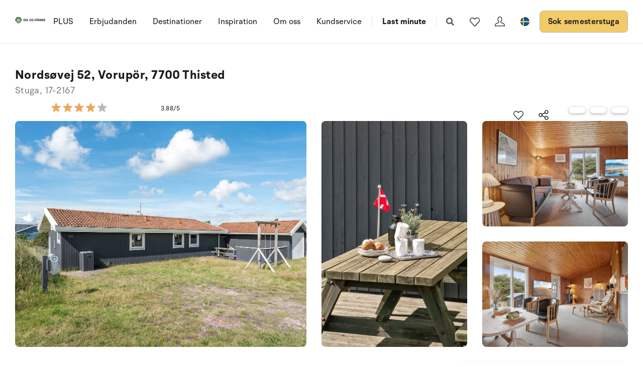

--- FILE ---
content_type: text/plain; charset=utf-8
request_url: https://www.sologstrand.se/api/sos/authentication/access-token
body_size: 917
content:
eyJhbGciOiJSUzI1NiIsImtpZCI6IjI5QTY0OTBBRjU0MTM2Q0I2QkVDNUM3OTEzQkZGQzhGQ0Q0NjFDN0VSUzI1NiIsInR5cCI6ImF0K2p3dCIsIng1dCI6IkthWkpDdlZCTnN0cjdGeDVFN184ajgxR0hINCJ9.[base64].[base64]